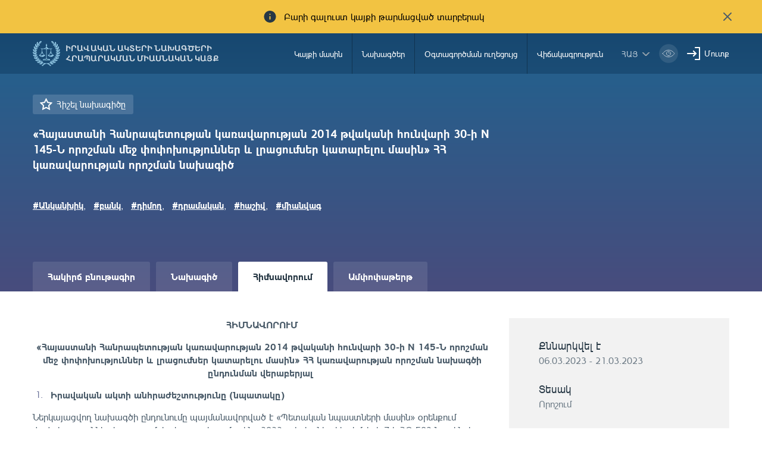

--- FILE ---
content_type: text/html; charset=UTF-8
request_url: https://www.e-draft.am/projects/5451/justification
body_size: 11621
content:
<!DOCTYPE html>
<!--[if lte IE 1]>
##########################################################################
#
#                  _           _     _             _    _      _ _
#                 (_)         | |   | |           | |  | |    | (_)
#  _ __  _ __ ___  _  ___  ___| |_  | |__  _   _  | |__| | ___| |___  __
# | '_ \| '__/ _ \| |/ _ \/ __| __| | '_ \| | | | |  __  |/ _ \ | \ \/ /
# | |_) | | | (_) | |  __/ (__| |_  | |_) | |_| | | |  | |  __/ | |>  <
# | .__/|_|  \___/| |\___|\___|\__| |_.__/ \__, | |_|  |_|\___|_|_/_/\_\
# | |            _/ |                       __/ |
# |_|           |__/                       |___/
#
# URL: www.helix.am
#
##########################################################################
<![endif]-->
<html lang="hy">
<head>
    <meta charset="utf-8" />
    <meta name="viewport" content="width=device-width, initial-scale=1, maximum-scale=1, user-scalable=no" />
    <meta name="description" content="" />
    <meta name="keywords" content="" />
    <meta property="og:title" content="" />
    <meta property="og:description" content="" />
    <meta property="og:image" content="" />
    <meta name="format-detection" content="telephone=no" />
    <title>«Հայաստանի Հանրապետության կառավարության 2014 թվականի հունվարի 30-ի N 145-Ն որոշման մեջ փոփոխություններ և լրացումներ կատարելու մասին» ՀՀ կառավարության որոշման նախագիծ - e-draft.am</title>
    <link rel="icon" href="https://www.e-draft.am/favicon.png?v=6" />
    <link rel="shortcut icon" href="https://www.e-draft.am/favicon.ico?v=6" />
    <link rel="stylesheet" href="/css_gulp/main.css" />
    <link rel="apple-touch-icon-precomposed" sizes="57x57" href="https://www.e-draft.am/images/apple-touch-icon-57x57-precomposed.png?m=1" />
    <link rel="apple-touch-icon-precomposed" sizes="72x72" href="https://www.e-draft.am/images/apple-touch-icon-72x72-precomposed.png?m=1" />
    <link rel="apple-touch-icon-precomposed" sizes="114x114" href="https://www.e-draft.am/images/apple-touch-icon-114x114-precomposed.png?m=1" />
    </head>
<body class="hy">
<script type="text/javascript">
    var $locSettings = {"trans":{"project.favorite.title":"\u0540\u056b\u0577\u0565\u056c \u0576\u0561\u056d\u0561\u0563\u056b\u056e\u0568","project.is_favorite":" \u0540\u056b\u0577\u057e\u0561\u056e \u0567","project.email.success_text":"\u0540\u0561\u0572\u0578\u0580\u0564\u0561\u0563\u0580\u0578\u0582\u0569\u0575\u0578\u0582\u0576\u0568 \u0570\u0561\u057b\u0578\u0572\u0578\u0582\u0569\u0575\u0561\u0574\u0562 \u0578\u0582\u0572\u0561\u0580\u056f\u057e\u0565\u056c \u0567\u0589","project.sentence":"\u0531\u057c\u0561\u057b\u0561\u0580\u056f","project.sentence.text":"\u0531\u057c\u0561\u057b\u0561\u0580\u056f\u0578\u0582\u0569\u0575\u0561\u0576 \u057f\u0565\u0584\u057d\u057f\u0568","project.sentence.close":"\u054b\u0576\u057b\u0565\u056c \u0561\u057c\u0561\u057b\u0561\u0580\u056f\u0568","project.file_attach.upload":"Upload File","project.file_attach.allowed_formats":"doc, docx, pdf, txt, xls, xlsx","project.sentence.pending.txt":"\u0531\u057c\u0561\u057b\u0561\u0580\u056f\u0568 \u0563\u057f\u0576\u057e\u0578\u0582\u0574 \u0567 \u0574\u0578\u0564\u0565\u0580\u0561\u0581\u056b\u0561\u0575\u056b \u0583\u0578\u0582\u056c\u0578\u0582\u0574","base.label.thank_you":"\u0547\u0576\u0578\u0580\u0570\u0561\u056f\u0561\u056c\u0578\u0582\u0569\u0575\u0578\u0582\u0576","base.label.close":"\u0583\u0561\u056f\u0565\u056c","sentence.popup.success_text":"\u0540\u0561\u0575\u057f\u0568 \u0570\u0561\u057b\u0578\u0572\u0578\u0582\u0569\u0575\u0561\u0574\u0562 \u0568\u0576\u0564\u0578\u0582\u0576\u057e\u0561\u056e \u0567"}},
        cLngCode = 'hy',
        urlLngCode = '',
        urlLngCodeForJs = '', // with right slash
        isLogin = false,
        csrfToken = 'yZXV4aAEb8AuoDtwYCBPjx27XqRj8iIkXtgAwBwS',
        baseUrl = 'https://www.e-draft.am';
</script>
<script src="/js_gulp/top-libs.js"></script>
<div class="wrapper">
    <header>

                    <div class="notification-banner df a-center">
                <span class="notification-banner__text db pr">Բարի գալուստ կայքի թարմացված տարբերակ</span>
                <button class="notification-banner__close-btn pr" type="button"></button>
            </div>
        
        <div class="container df">
            <a class="trans-color noah-demib fs14 main-logo sprite-b db tu pr" href="https://www.e-draft.am" title="Իրավական ակտերի նախագծերի հրապարակման միասնական կայք">Իրավական ակտերի նախագծերի հրապարակման միասնական կայք</a>
            <aside class="menu-right-box df ml-auto">
                <nav class="main-menu">
                    <ul class="person-clone-box dn"></ul>
                    <ul class="main-menu__list fs14 df">

                                                    <li>
                                <a class="df a-center trans-color" href="https://www.e-draft.am/about">Կայքի մասին</a>
                            </li>
                                                    <li>
                                <a class="df a-center trans-color" href="https://www.e-draft.am/projects">Նախագծեր</a>
                            </li>
                                                    <li>
                                <a class="df a-center trans-color" href="https://www.e-draft.am/guide">Օգտագործման ուղեցույց</a>
                            </li>
                                                    <li>
                                <a class="df a-center trans-color" href="https://www.e-draft.am/statistics">Վիճակագրություն</a>
                            </li>
                        















                    </ul>

                    <ul class="login-list-clone-box dn"></ul>
                </nav>
                <ul class="df a-center lang-log-box">
                    <li class="lng-box fl pr">
                        <button class="lang-menu-btn fs14 sprite-b pr tu" type="button">հայ</button>
                        <ul class="lang-menu-list dn">
                                                                                                                                                            <li>
                                        <a class="fs12 trans-color tu" href="https://www.e-draft.am/ru/projects/5451/justification">рус</a>
                                    </li>
                                                                                                                                <li>
                                        <a class="fs12 trans-color tu" href="https://www.e-draft.am/en/projects/5451/justification">eng</a>
                                    </li>
                                                                                    </ul>
                    </li>
                    <li class="fl bvi-btn-box">
                        <button class="bvi-open db">
                            <svg xmlns="http://www.w3.org/2000/svg" width="32" height="32" viewBox="0 0 32 32" fill="none">
                                <rect x="0.189453" y="0.224609" width="31.8108" height="31.552" rx="15.776" fill="white" fill-opacity="0.15"/>
                                <path d="M6.18945 16.0006C6.18945 16.0006 9.79142 10.2246 16.0949 10.2246C22.3983 10.2246 26.0003 16.0006 26.0003 16.0006C26.0003 16.0006 22.3983 21.7766 16.0949 21.7766C9.79142 21.7766 6.18945 16.0006 6.18945 16.0006Z" stroke="white" stroke-linecap="round" stroke-linejoin="round"/>
                                <path d="M16.0952 19.5634C18.0883 19.5634 19.7041 17.9477 19.7041 15.9546C19.7041 13.9614 18.0883 12.3457 16.0952 12.3457C14.1021 12.3457 12.4863 13.9614 12.4863 15.9546C12.4863 17.9477 14.1021 19.5634 16.0952 19.5634Z" stroke="white" stroke-linecap="round" stroke-linejoin="round"/>
                                <path d="M15.6748 14.6413C15.8073 14.599 15.9485 14.5762 16.095 14.5762C16.8114 14.5762 17.4002 15.1224 17.4678 15.8211" stroke="white" stroke-linecap="round" stroke-linejoin="round"/>
                            </svg>
                        </button>
                    </li>
                                            <li class="fl pr login-list">
                            <a class="fs14 sprite-b pr trans-color" id="sign-txt" href="#">Մուտք</a>
                            <div id="login-block" class="dn shadow-default">
                                <h3 class="fs18">Մուտք գործել համակարգ</h3>
                                <form id="login-form" action="https://www.e-draft.am/api/login" method="post">
                                    <div class="form-box pr required-field">
                                        <input class="db default" type="text" name="email" placeholder="Էլ. փոստ">
                                        <div id="form-error-email" class="form-error"></div>
                                    </div>
                                    <div class="form-box pr required-field">
                                        <input class="db default" type="password" name="password" autocomplete="off" placeholder="Գաղտնաբառ">
                                        <div id="form-error-password" class="form-error"></div>
                                    </div>
                                    <div class="form-box">
                                        <label for="remember-me" class="label-checkbox">
                                            <input type="checkbox" id="remember-me" name="remember_me" class="checkbox-btn dn filter" value="1">
                                            Հիշել
                                        </label>
                                    </div>
                                    <input type="hidden" name="_token" value="yZXV4aAEb8AuoDtwYCBPjx27XqRj8iIkXtgAwBwS" autocomplete="off">
                                    <div class="signIn-inner clear-fix">
                                        <button class="default tu fl fb" type="submit">Մուտք</button>
                                        <a class="fr fs14" href="https://www.e-draft.am/forgot">Մոռացե՞լ եք գաղտնաբառը</a>
                                    </div>
                                    <p class="register-txt tc"><a href="https://www.e-draft.am/registration" class="fs16">Գրանցվել</a></p>
                                </form>
                            </div>
                        </li>
                                    </ul>
            </aside>

            <ul class="bvi-clone-box dn fr"></ul>

            <div id="burger" class="dn">
                <div class="lines line-1"></div>
                <div class="lines line-2"></div>
                <div class="lines line-3"></div>
            </div>

        </div>
    </header>
    
<main id="inner-page">

    <div class="gradient-bg inner-top">
    <div class="container">
        <div class="row">
            <div class="col-sm-8">
                <div class="title-out">
                    <a href="#" class="favorite proj-fav-5451 remember-project-txt dib sprite-b pr fs15" data-project="5451" data-action="add">
                        Հիշել նախագիծը
                    </a>
                                        <h1 class="inner-title fs19 fb">«Հայաստանի Հանրապետության կառավարության 2014 թվականի հունվարի 30-ի N 145-Ն որոշման մեջ փոփոխություններ և լրացումներ կատարելու մասին» ՀՀ կառավարության որոշման նախագիծ</h1>
                    <div class="tag-block">
                        <ul class="clear-fix">
                                                                                        <li class="fl">
                                    <a href="https://www.e-draft.am/projects?tag=Անկանխիկ" class="fs15 fb">#Անկանխիկ</a>,
                                </li>
                                                            <li class="fl">
                                    <a href="https://www.e-draft.am/projects?tag=բանկ" class="fs15 fb">#բանկ</a>,
                                </li>
                                                            <li class="fl">
                                    <a href="https://www.e-draft.am/projects?tag=դիմող" class="fs15 fb">#դիմող</a>,
                                </li>
                                                            <li class="fl">
                                    <a href="https://www.e-draft.am/projects?tag=դրամական" class="fs15 fb">#դրամական</a>,
                                </li>
                                                            <li class="fl">
                                    <a href="https://www.e-draft.am/projects?tag=հաշիվ" class="fs15 fb">#հաշիվ</a>,
                                </li>
                                                            <li class="fl">
                                    <a href="https://www.e-draft.am/projects?tag=միանվագ" class="fs15 fb">#միանվագ</a>
                                </li>
                                                    </ul>
                    </div>
                </div>
            </div>
            

    </div>
    </div>
</div>

    <div class="inner-bottom">
        <div class="container">
            <div class="info-top info-border">
                <div class="row">
                    <div class="col-sm-8">

                        <div class="tab-top">
    <ul class="clear-fix">
        <li class="fl">
            <a href="https://www.e-draft.am/projects/5451" class="fb db">
                Հակիրճ բնութագիր
            </a>
        </li>
        <li class="fl">
            <a href="https://www.e-draft.am/projects/5451/about" class="fb db ">
                Նախագիծ
            </a>
        </li>
        <li class="fl">
            <a href="https://www.e-draft.am/projects/5451/justification" class="fb db  active">
                Հիմնավորում
            </a>
        </li>
        <li class="fl">
            <a href="https://www.e-draft.am/projects/5451/digest" class="fb db ">
                Ամփոփաթերթ
            </a>
        </li>
    </ul>
</div>
                        <div class="tab-content">
                            <div class="tab-inner">
                                <div class="static-content ">
                                    <p style="text-align: center;"><strong>ՀԻՄՆԱՎՈՐՈՒՄ</strong></p>
<p style="text-align: center;"><strong>&laquo;Հայաստանի Հանրապետության կառավարության 201</strong><strong>4</strong><strong> թվականի հունվարի 30-ի N 145-Ն որոշման մեջ փոփոխություններ և լրացումներ կատարելու մասին&raquo; ՀՀ կառավարության որոշման նախագծի ընդունման վերաբերյալ</strong>&nbsp;</p>
<ol>
<li><strong> Իրավական ակտի անհրաժեշտությունը (նպատակը)</strong></li>
</ol>
<p>Ներկայացվող նախագծի ընդունումը պայմանավորված է &laquo;Պետական նպաստների մասին&raquo; օրենքում փոփոխություններ և լրացումներ կատարելու մասին&raquo; 2022 թվականի դեկտեմբերի 7-ի ՀՕ-503-Ն օրենքի կիրարկումն ապահովելու անհրաժեշտությամբ:&nbsp;</p>
<p><strong>1.1. Կարգավորման հարաբերությունների ներկա վիճակը և առկա խնդիրները</strong></p>
<p style="text-align: justify;">&laquo;Պետական նպաստների մասին&raquo; օրենքով (այսուհետ՝ օրենք) կատարված փոփոխությամբ սահմանվել են ընտանեկան, սոցիալական նպաստի, ինչպես նաև հրատապ օգնության գումարների վճարման անկանխիկ եղանակով վճարման համակարգին անցնելն ապահովող հիմնական կարգավորումները։ Մասնավորապես, նոր կարգավորումների համաձայն՝ ընտանեկան և սոցիալական նպաստի, ինչպես նաև հրատապ օգնության գումարները վճարվում են անկանխիկ եղանակով, Հայաստանի Հանրապետության քաղաքացիական օրենսգրքով սահմանված սոցիալական ապահովության հաշվին կամ միանվագ դրամական վճարների հաշվին մուտքագրելու միջոցով, բացառությամբ առաջին կամ երկրորդ խմբի հաշմանդամություն ունեցող կամ 75 տարին լրացած անձանց, որոնց դիմումի հիման վրա կարող է վճարվել կանխիկ կամ անկանխիկ եղանակով:</p>
<p style="text-align: justify;">Իրեն վերապահված լիազորությունների շրջանակում 2020 թվականի մարտի 12-ի N 284-Ն որոշմամբ Կառավարությունը սահմանել է սոցիալական ապահովության հաշվին մուտքագրելու միջոցով վճարվող գումարները, այդ թվում՝ օրենքով սահմանված ընտանեկան նպաստը և սոցիալական նպաստը և հրատապ դրամական օգնությունը։</p>
<p style="text-align: justify;">Օրենքով անկանխիկ վճարման համակարգը ներդրվում է փուլերով՝ 01.07.2023թ՝ քաղաքաներում, 1000 և ավելի բնակիչ ունեցող գյուղական բնակավայրերում․ 01.01.2024թ՝ մինչև 1000 բնակիչ ունեցող գյուղական բնակավայրերում։</p>
<p style="text-align: justify;">Ներկայացվող նախագծով ուժը կորցրած է ճանաչվել Օրենքի կիրարկումն ապահովելու մասին&nbsp; 30.01.2014թ. N 145-Ն որոշման 8-րդ հավելվածի 21-րդ և 23-րդ կետերը:</p>
<p>Անկանխիկ վճարման համակարգի ներդրմամբ պայմանավորված, Օրենքի 15-րդ և 17-րդ հոդվածներում կատարված փոփոխությամբ վերացվել է նպաստն անընդմեջ 3 ամիս անհարգելի պատճառով չստանալու դեպքում նպաստ ստանալու իրավունքը դադարեցնելու հիմքը։ Ստացվում է խնդրո առարկա դեպքում չվճարված նպաստը կարող է հաշվարկվել առավելագույնը 12 ամսվա համար (հաշվի առնելով 12 ամիսը մեկ փաստագրվելու օրենսդրական պահանջը)։</p>
<p><strong>Օրենքի 15-րդ և 17-րդ հոդվածների 2-րդ մասերով հստակ սահմանված են</strong> նպաստ ստանալու իրավունքը դադարեցնելու հիմքերը և ժամկետները։ Որոշման 8-րդ հավելվածի 22-րդ և 23-րդ կետերով <strong>սահմանված են նպաստ վճարելը դադարեցնելու </strong>հիմքերը և ժամկետները՝ ըստ Օրենքով նախատեսված՝ նպաստ ստանալու իրավունքի դադարեցման հիմքերի և ժամկետների։</p>
<p>Նպաստի և հրատապ օգնության վճարումներն անկանխիկ եղանակով իրականացվելու են ՀՀ կառավարության 2020 թվականի մարտի 12-ի N 284-Ն և 287-Ն որոշումներով հաստատված՝ սոցիալական ապահովության հաշվի և միանվագ դրամական վճարների հաշվի պայմանագրերի օրինակելի ձևերի հիման վրա վճարող կազմակերպությունների՝ բանկերի հետ Ծառայության կնքած պայմանագրերի համաձայն։&nbsp;</p>
<p><strong>1.2. Առկա խնդրի առաջարկվող լուծումը</strong></p>
<p>Հաշվի առնելով վերը նշվածը` առաջարկվում է համապատասխան փոփոխություններ և լրացումներ կատարել Հայաստանի Հանրապետության կառավարության 2014 թվականի հունվարի 30-ի N 145-Ն որոշման մեջ:</p>
<p><strong>2. Կարգավորման առարկան</strong></p>
<p>Ներկայացվող նախագծով առաջարկվում է՝</p>
<ol>
<li>ընտանեկան և սոցիալական նպաստի, ինչպես նաև հրատապ օգնության գումարների վճարումներին վերաբերող դրույթները համապատասխանեցնել Օրենքին,</li>
<li>նպաստի վճարները դադարեցնելու հիմքերը և ժամկետները փոխկապակցել ստանալու իրավունքը դադարեցնելու՝ Օրենքով սահմանված հիմքերին և ժամկետներին՝ հաշվի առնելով, որ Որոշման գործող կարգավորումներով դրանք բովանդակային առումով նույնն են,</li>
<li style="text-align: justify;">անկանխիկ վճարման համակարգի ներդրման՝ Օրենքով սահմանված ժամանակացույցին համապատասխան՝ սահմանել այն գործողությունները (դրանց կատարման ժամկետները), այդ թվում՝ &laquo;&laquo;Նորք&raquo; սոցիալական ծառայությունների տեխնոլոգիական և իրազեկման կենտրոն&raquo; հիմնադրամի կողմից իրականացվելիք, որոնք կապահովեն փուլային եղանակով 2023թ. հուլիսի 1-ից քաղաքներում և 1000-ից ավելի բնակչություն ունեցող գյուղական բնակավայրերում, իսկ 2024 թվականի հունվարի 1-ից՝ մինչև 1000 բնակիչ ունեցող գյուղերում անկանխիկ եղանակով վճարումները: Մասնավորապես, այն դեպքում, երբ նպաստառուն չի ներկայացնի բանկի ընտրության դիմում, նրա փոխարեն բանկը կընտրի գնահատման համակարգի կենտրոնական տեղեկատվական բազան շահագործող կազմակերպությունը՝ &laquo;&laquo;Նորք&raquo; սոցիալական ծառայությունների տեխնոլոգիական և իրազեկման կենտրոն&raquo; հիմնադրամը՝ ծրագրային մոդուլի կիրառմամբ՝ պատահականության սկզբունքով, հաշվի առնելով այդ ամսում տվյալ բնակավայրում անկանխիկ եղանակով նպաստի կամ հրատապ օգնություն ստացող ընտանիքների թվի համամասնություններն՝ ըստ վճարող բանկերի։</li>
</ol>
<p>Ընդ որում, բանկը փոխելու նպատակով նպաստառուն ցանկացած ժամանակ կարող է դիմել Միասնական սոցիալական ծառայության՝ իր բնակության վայրի տարածքային կենտրոն։</p>
<p><strong>3. Իրավական ակտի կիրառման դեպքում ակնկալվող արդյունքը</strong></p>
<p>Նախագիծն ընդունվելու դեպքում կապահովվի &laquo;Պետական նպաստների մասին&raquo; օրենքում փոփոխություններ և լրացումներ կատարելու մասին&raquo; 2022 թվականի դեկտեմբերի 7-ի ՀՕ-503-Ն օրենքի կիրարկումը։</p>
<p><strong>4. Կապը ռազմավարական փաստաթղթերի հետ</strong><strong>․</strong> <strong>Հայաստանի</strong> <strong>վերափոխման</strong> <strong>ռազմավարություն</strong><strong> 2050, Կառավարության 2021-2026թթ</strong><strong>․</strong> <strong>ծրագիր</strong><strong>, </strong><strong>ոլոր</strong><strong>տային և/կամ այլ ռազմավարություններ</strong></p>
<p>&laquo;Հայաստանի Հանրապետության կառավարության 2014 թվականի հունվարի 30-ի N 145-Ն որոշման մեջ փոփոխություններ և լրացումներ կատարելու մասին&raquo; ՀՀ կառավարության որոշման նախագծի չի բխում ռազմավարական փաստաթղթերից և Կառավարության 2021-2026 թթ. ծրագրից:</p>
<p>Այն նպատակ ունի ընտանեկան, սոցիալական նպաստի, ինչպես նաև հրատապ օգնության գումարների վճարման գործընթացը համապատասխանեցնել &laquo;Պետական նպաստների մասին&raquo; օրենքում փոփոխություններ և լրացումներ կատարելու մասին&raquo; 2022 թվականի դեկտեմբերի 7-ի ՀՕ-503-Ն օրենքին:</p>
<p><strong>5. ՏԵՂԵԿԱՆՔ</strong></p>
<p>&laquo;Հայաստանի Հանրապետության կառավարության 2014 թվականի հունվարի 30‑ի N 145-Ն որոշման մեջ փոփոխություններ և լրացումներ կատարելու մասին&raquo; ՀՀ կառավարության որոշման նախագծի ընդունման դեպքում Հայաստանի Հանրապետության պետական բյուջեի ծախսերի և եկամուտների ավելացում կամ նվազեցում չի նախատեսվում:</p>
                                </div>
                            </div>
                        </div>
                    </div>

                    <div class="col-sm-4 inner-right">
    <div class="right-info-block">
        <ul>
            
                <li>
                    <p class="fs18 sub-title">Քննարկվել է</p>
                    <p class="sub-txt">06.03.2023 - 21.03.2023</p>
                </li>
            
                            <li>
                    <p class="fs18 sub-title">Տեսակ</p>
                    <p class="sub-txt">Որոշում</p>
                </li>
            
                            <li>
                    <p class="fs18 sub-title">Ոլորտ</p>
                                        <p class="sub-txt">Սոցիալական ապահովություն</p>
                </li>
            
                            <li>
                    <p class="fs18 sub-title">Գերատեսչություն</p>
                    <p class="sub-txt">Աշխատանքի և սոցիալական հարցերի նախարարութուն</p>
                </li>
                                                <li>
                        <p class="fs18 sub-title">Կարգավիճակ</p>
                        <p class="sub-txt"></p>
                    </li>
                
            
            
            
            
            
            
            
                    </ul>
    </div>

    <div class="discussion-wrapper">
        <div class="discussion-container">
            <div class="send-message-block active pr">
                <div class="block-top tc">
                    <p class="title sprite-b dib fs15 pr fb">Ուղարկել առաջարկ էլեկտրոնային փոստով</p>
                </div>
                <div class="block-bottom dn">
                    <p class="tc info-txt">Ձեր ուղարկած առաջարկը կտեղադրվի կայքում 10 աշխ. օրվա ընթացքում</p>
                    <form id="email-form" action="https://www.e-draft.am/api/email" method="post" enctype="multipart/form-data">
                        <div class="form-box">
                            <textarea class="default" name="text" cols="30" rows="10" placeholder="Առաջարկության տեքստը"></textarea>
                            <div id="form-error-text" class="form-error"></div>
                        </div>
                        <div class="form-box pr">
                            <input class="default file-field file-name" type="text" placeholder="Կցել ֆայլը" readonly>
                            <div id="upload-file"></div>
                            <div id="form-error-file" class="form-error"></div>
                        </div>
                        <input type="hidden" name="file" class="file" value="">
                        <input type="hidden" name="project_id" value="5451">
                        <input type="hidden" name="_token" value="yZXV4aAEb8AuoDtwYCBPjx27XqRj8iIkXtgAwBwS" autocomplete="off">
                        <div class="form-box clear-fix">
                            <button class="fl fs15 default tu fb send-btn" type="submit">Ուղարկել</button>
                            <p class="fl fb fs15 tu" id="cancel-btn">Չեղարկել</p>
                        </div>
                    </form>
                </div>
            </div>
        </div>
    </div>

</div>

                </div>
            </div>

            <div class="view-block clear-fix df a-center">
                <p class="fl">Դիտումներ` <span class="sprite-b view-txt pr dib roboto-s">4820</span></p>
                <a href="#" class="fl dib fs15 print-txt sprite-b pr">Տպել</a>
                <div class="share-box df a-center">
    <span class="share-box__text dib">Տարածել`</span>

    <a class="share-box__link share-box__link--fb" href="#" onclick="shareOnFacebook(event)">
        <svg xmlns="http://www.w3.org/2000/svg" width="24" height="24" viewBox="0 0 24 24" fill="none">
            <path d="M16.8168 12.9161L17.3039 9.20845H13.7687V6.63462C13.7687 5.91464 14.3507 5.33261 15.0707 5.33261H17.36V2H14.161C11.8976 2 10.061 3.8366 10.061 6.10002V9.21276H7V12.9205H10.061V22H13.7687V12.9161H16.8168Z" fill="#273b45b3"/>
        </svg>
    </a>

    <a class="share-box__link share-box__link--tw" href="#" onclick="shareOnTwitter(event)">
        <svg xmlns="http://www.w3.org/2000/svg" width="24" height="24" viewBox="0 0 24 24" fill="none">
            <path d="M1 18.9914C3.00863 20.2649 5.38481 21 7.93701 21C15.1018 21 20.9154 15.1915 20.9154 8.02157C20.9154 7.84038 20.9103 7.66437 20.9051 7.48835C21.1639 7.28645 22.7688 5.99741 23.1622 5.17429C23.1622 5.17429 21.8576 5.71786 20.5841 5.84211C20.5789 5.84211 20.5789 5.84211 20.5738 5.84211C20.5738 5.84211 20.5738 5.84211 20.5789 5.83693C20.698 5.75928 22.3391 4.64107 22.5617 3.31061C22.5617 3.31061 21.6402 3.80242 20.3512 4.2321C20.1389 4.30457 19.9163 4.37187 19.6833 4.43917C18.8499 3.55393 17.6695 3 16.3598 3C13.8438 3 11.8041 5.03969 11.8041 7.55047C11.8041 7.90768 11.8456 8.24935 11.9232 8.58067C11.5712 8.56514 6.21829 8.26488 2.57895 3.85418C2.57895 3.85418 0.404659 6.82571 3.87834 9.88007C3.87834 9.88007 2.82226 9.83865 1.91113 9.29508C1.91113 9.29508 1.57463 12.893 5.50906 13.8145C5.50906 13.8145 4.7377 14.1096 3.50043 13.8973C3.50043 13.8973 4.18896 16.8067 7.68335 17.0759C7.68852 17.0811 4.92407 19.5815 1 18.9914Z" fill="#273b45b3"/>
        </svg>
    </a>

    <a class="share-box__link share-box__link--in" href="#" onclick="shareOnLinkedIn(event)">
        <svg xmlns="http://www.w3.org/2000/svg" width="24" height="24" viewBox="0 0 24 24" fill="none">
            <path d="M4.42564 2C5.74359 2 6.82564 3.08718 6.82051 4.41026C6.81538 5.79487 5.66667 6.8359 4.40513 6.81026C3.12308 6.8359 2 5.76923 2 4.40513C2.00513 3.07692 3.09744 2 4.42564 2Z" fill="#273b45b3"/>
            <path d="M5.82564 21.995H3.00513C2.64103 21.995 2.34359 21.6975 2.34359 21.3334V9.30778C2.34359 8.94368 2.64103 8.64624 3.00513 8.64624H5.82564C6.18974 8.64624 6.48718 8.94368 6.48718 9.30778V21.3334C6.48718 21.6975 6.18974 21.995 5.82564 21.995Z" fill="#273b45b3"/>
            <path d="M22.0513 12.8668C22.0513 10.3438 20.0103 8.30273 17.4872 8.30273H16.7641C15.3846 8.30273 14.1692 8.98991 13.4359 10.0412C13.3538 10.154 13.2821 10.2771 13.2154 10.395C13.1897 10.3899 13.1795 10.3899 13.1795 10.3899V8.92325C13.1795 8.7694 13.0564 8.64632 12.9026 8.64632H9.38462C9.23077 8.64632 9.10769 8.7694 9.10769 8.92325V21.7232C9.10769 21.8771 9.23077 22.0002 9.38462 22.0002H12.9795C13.1333 22.0002 13.2564 21.8771 13.2564 21.7232V14.3284C13.2564 13.0515 14.2769 11.9899 15.5538 11.9745C16.2051 11.9694 16.8 12.2309 17.2256 12.6566C17.6462 13.0771 17.9077 13.6566 17.9077 14.2976V21.7232C17.9077 21.8771 18.0308 22.0002 18.1846 22.0002H21.7846C21.9385 22.0002 22.0615 21.8771 22.0615 21.7232L22.0513 12.8668Z" fill="#273b45b3"/>
        </svg>
    </a>

    <script src="/js/share.js"></script>
</div>
            </div>

            <div class="offer-block dn">
    <h3 class="title fs24">Առաջարկներ`</h3>
    <div class="offer-list-out">
                <a class="view-all-link sprite-b pr dib" href="https://www.e-draft.am/projects/5451/digest">Տեսնել ավելին</a>
    </div>
</div>


        </div>
    </div>
</main>


    <div class="european-union">
        <div class="container tc">
            <figure class="european-union__img-box">
                <img src="/images/european-union.png" alt="Եվրոպական Միություն" />
            </figure>

            <span class="european-union__info-text">Այս կայքը ստեղծվել և թարմացվել է Եվրոպական միության ֆինանսական աջակցությամբ: Կայքի բովանդակության համար պատասխանատվություն են կրում հեղինակները, և պարտադիր չէ, որ այն արտահայտի Եվրոպական միության, ՄԱԿ-ի Զարգացման ծրագրի, ՄԱԿ-ի բնակչության հիմնադրամի, ՅՈՒՆԻՍԵՖ-ի և ԵԱՀԿ-ի տեսակետները:</span>
        </div>
    </div>

</div>

<footer>
    <div class="container pr">
        <div class="row">
            <div class="col-lg-5 col-sm-6 pull-right bottom-box right">
                <div class="row footer-right df">
                    <div class="col-lg-3 col-sm-6">
                        <ul class="fs14 footer-menu">
                            <li>Հղումներ</li>
                            <li>
                                <a class="trans-color" href="https://www.e-draft.am/ministries-notifications">Ծանուցումներ</a>
                            </li>
                        </ul>
                    </div>
                    <div class="col-lg-3 col-sm-6">
                        <ul class="fs14 footer-menu">
                            <li>Թեժ գծի համար</li>
                            <li>
                                <a class="trans-color" href="tel:8500">85-00</a>
                                <a class="trans-color" href="tel:">   </a>
                            </li>
                        </ul>
                    </div>
                    <div class="col-sm-4 col-lg-8">
                        <h4 class="fs14">Հետադարձ կապ</h4>
                        <ul class="fs14 footer-menu">
                            <li>
                                <p>0010 ք. Երևան, Վազգեն Սարգսյան 3/8,</p>
                            </li>
                            <li>
                                <p class="trans-color">Պաշտոնական էլ. փոստ: <span id="e728057356">[javascript protected email address]</span><script type="text/javascript">/*<![CDATA[*/eval("var a=\"MtacE@3VZy-6IhL5bB_wSK+fso.Nn9xkT7QjiRvP4rHFXqWCOU028AYpDm1GdegzJul\";var b=a.split(\"\").sort().join(\"\");var c=\"UYWphAp0arA\";var d=\"\";for(var e=0;e<c.length;e++)d+=b.charAt(a.indexOf(c.charAt(e)));document.getElementById(\"e728057356\").innerHTML=\"<a href=\\\"mailto:\"+d+\"\\\" class=\\\"trans-color\\\">\"+d+\"</a>\"")/*]]>*/</script></p>
                            </li>
                        </ul>
                    </div>
                </div>
            </div>
            <div class="col-lg-7 col-sm-6 footer-left bottom-box left">
                <div class="row">

                    <div class="col-lg-2 col-sm-3 pull-right">
                        <a href="http://ogp.am/hy/" title="ogp" class="sprite ogp-logo dib" target="_blank"></a>
                    </div>

                    

                    <div class="col-lg-6 col-sm-5 copyright-block">
                        <a href="https://www.moj.am/" title="Հայաստանի Հանրապետության արդարադատության նախարարություն" class="sprite-b pr dib tu trans-color footer-logo fs12 noah-demib" target="_blank">Հայաստանի Հանրապետության արդարադատության նախարարություն</a>
                        <p class="fs12 copyright-txt">&amp;copy; 2016 բոլոր իրավունքները պաշտպանված են</p>
                    </div>

                </div>
            </div>
        </div>
    </div>
</footer>
<div id="login-modal" class="modal login-modal fade scroller-block" tabindex="-1" role="dialog">
    <div class="modal__content modal-dialog">
        <div class="table">
            <div class="table-cell">
                <div class="modal__inner pr">

                    <button type="button" class="close pa" data-dismiss="modal" aria-label="Close">
                        <svg xmlns="http://www.w3.org/2000/svg" width="24" height="24" viewBox="0 0 24 24" fill="none">
                            <path d="M18 6L6 18" stroke="#A0A0A0" stroke-width="2" stroke-linecap="round" stroke-linejoin="round"/>
                            <path d="M6 6L18 18" stroke="#A0A0A0" stroke-width="2" stroke-linecap="round" stroke-linejoin="round"/>
                        </svg>
                    </button>

                </div>
            </div>
        </div>
    </div>
</div>
<div id="filter-modal" class="modal filter-modal fade scroller-block" tabindex="-1" role="dialog">
    <div class="modal__content modal-dialog">
        <div class="table">
            <div class="table-cell">
                <div class="modal__inner">
                    <h2 class="filter-modal__title tc fs24"> Որոնում </h2>

                    <button type="button" class="close pa" data-dismiss="modal" aria-label="Close">
                        <svg xmlns="http://www.w3.org/2000/svg" width="24" height="24" viewBox="0 0 24 24" fill="none">
                            <path d="M18 6L6 18" stroke="#A0A0A0" stroke-width="2" stroke-linecap="round" stroke-linejoin="round"/>
                            <path d="M6 6L18 18" stroke="#A0A0A0" stroke-width="2" stroke-linecap="round" stroke-linejoin="round"/>
                        </svg>
                    </button>

                    <div class="filter-modal__wrapper">
                        <form action="https://www.e-draft.am/projects" class="search-form clearfix" method="get" autocomplete="off">
                            <div class="search-form__btn-box">
                                <button class="search-form__reset-btn" type="button">Մաքրել</button>
                                <button class="search-form__filter-btn" type="submit">Որոնել</button>
                            </div>
                        </form>
                    </div>
                </div>
            </div>
        </div>
    </div>
</div>

<script src="/js_gulp/libs.js"></script>
    <script src="https://www.e-draft.am/js/jquery.uploadifive.min.js"></script>

<script>
    (function(i,s,o,g,r,a,m){i['GoogleAnalyticsObject']=r;i[r]=i[r]||function(){
        (i[r].q=i[r].q||[]).push(arguments)},i[r].l=1*new Date();a=s.createElement(o),
        m=s.getElementsByTagName(o)[0];a.async=1;a.src=g;m.parentNode.insertBefore(a,m)
    })(window,document,'script','https://www.google-analytics.com/analytics.js','ga');

    ga('create', 'UA-88251572-1', 'auto');
    ga('send', 'pageview');

</script>


<script>
    new isvek.Bvi({
        target: '.bvi-open', // Класс инициализации
        lang: 'am-AM',
        fontSize: 14,
        theme: 'blue',
        speech: false,
    })
    $( ".bvi-speech-off" ).parent('.bvi-block').remove();
</script>
<script>
    $('.bvi-open').click(function () {
        $( ".bvi-speech-off" ).parent('.bvi-block').remove();
    })
</script>
</body>
</html>



















--- FILE ---
content_type: text/plain
request_url: https://www.google-analytics.com/j/collect?v=1&_v=j102&a=264320772&t=pageview&_s=1&dl=https%3A%2F%2Fwww.e-draft.am%2Fprojects%2F5451%2Fjustification&ul=en-us%40posix&dt=%C2%AB%D5%80%D5%A1%D5%B5%D5%A1%D5%BD%D5%BF%D5%A1%D5%B6%D5%AB%20%D5%80%D5%A1%D5%B6%D6%80%D5%A1%D5%BA%D5%A5%D5%BF%D5%B8%D6%82%D5%A9%D5%B5%D5%A1%D5%B6%20%D5%AF%D5%A1%D5%BC%D5%A1%D5%BE%D5%A1%D6%80%D5%B8%D6%82%D5%A9%D5%B5%D5%A1%D5%B6%202014%20%D5%A9%D5%BE%D5%A1%D5%AF%D5%A1%D5%B6%D5%AB%20%D5%B0%D5%B8%D6%82%D5%B6%D5%BE%D5%A1%D6%80%D5%AB%2030-%D5%AB%20N%20145-%D5%86%20%D5%B8%D6%80%D5%B8%D5%B7%D5%B4%D5%A1%D5%B6%20%D5%B4%D5%A5%D5%BB%20%D6%83%D5%B8%D6%83%D5%B8%D5%AD%D5%B8%D6%82%D5%A9%D5%B5%D5%B8%D6%82%D5%B6%D5%B6%D5%A5%D6%80%20%D6%87%20%D5%AC%D6%80%D5%A1%D6%81%D5%B8%D6%82%D5%B4%D5%B6%D5%A5%D6%80%20%D5%AF%D5%A1%D5%BF%D5%A1%D6%80%D5%A5%D5%AC%D5%B8%D6%82%20%D5%B4%D5%A1%D5%BD%D5%AB%D5%B6%C2%BB%20%D5%80%D5%80%20%D5%AF%D5%A1%D5%BC%D5%A1%D5%BE%D5%A1%D6%80%D5%B8%D6%82%D5%A9%D5%B5%D5%A1%D5%B6%20%D5%B8%D6%80%D5%B8%D5%B7%D5%B4%D5%A1%D5%B6%20%D5%B6%D5%A1%D5%AD%D5%A1%D5%A3%D5%AB%D5%AE%20-%20e-draft.am&sr=1280x720&vp=1280x720&_u=IEBAAEABAAAAACAAI~&jid=1630490791&gjid=1670552858&cid=1017079529.1768877430&tid=UA-88251572-1&_gid=828381423.1768877430&_r=1&_slc=1&z=202724542
body_size: -449
content:
2,cG-37LD9J6SZE

--- FILE ---
content_type: application/javascript
request_url: https://www.e-draft.am/js/share.js
body_size: 177
content:
const windowWidth=window.innerWidth/2,windowHeight=window.innerHeight/2,windowLeft=(window.innerWidth-windowWidth)/2,windowTop=(window.innerHeight-windowHeight)/2;function shareOnFacebook(n){n.preventDefault();const o=`https://www.facebook.com/sharer.php?u=${encodeURIComponent(window.location.href)}`;window.open(o,"_blank",`width=${windowWidth},height=${windowHeight},left=${windowLeft},top=${windowTop}`)}function shareOnTwitter(n){n.preventDefault();const o=`https://twitter.com/intent/tweet?url=${encodeURIComponent(window.location.href)}`;window.open(o,"_blank",`width=${windowWidth},height=${windowHeight},left=${windowLeft},top=${windowTop}`)}function shareOnLinkedIn(n){n.preventDefault();const o=`https://www.linkedin.com/sharing/share-offsite/?url=${encodeURIComponent(window.location.href)}`;window.open(o,"_blank",`width=${windowWidth},height=${windowHeight},left=${windowLeft},top=${windowTop}`)}
